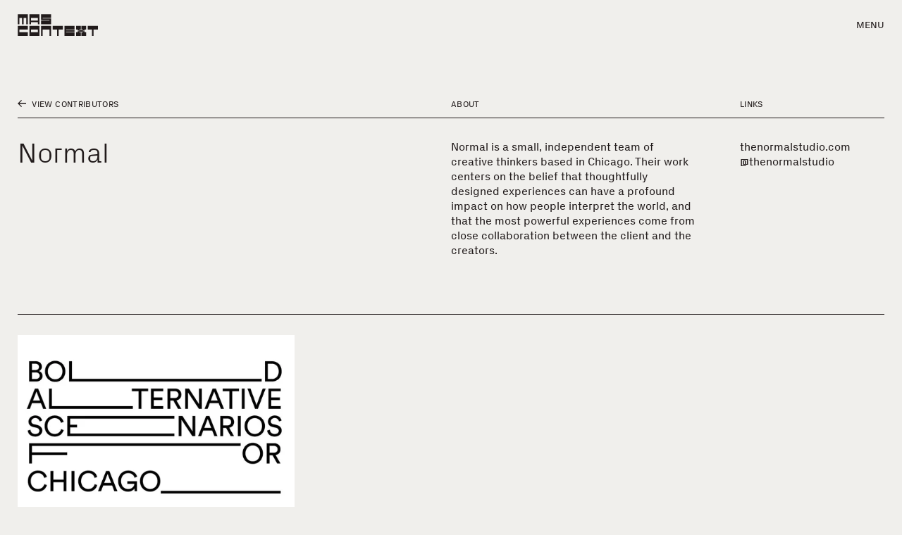

--- FILE ---
content_type: text/html; charset=UTF-8
request_url: https://mascontext.com/contributors/normal
body_size: 11854
content:
<!DOCTYPE html>
<html lang="en-US">
  <head>
    <meta charset="utf-8" />
    <meta name="viewport" content="width=device-width, initial-scale=1">
    <link rel="apple-touch-icon" sizes="180x180" href="/favicons/apple-touch-icon.png">
<link rel="icon" type="image/png" href="/favicons/favicon-32x32.png" sizes="32x32">
<link rel="icon" type="image/png" href="/favicons/favicon-16x16.png" sizes="16x16">
<link rel="shortcut icon" href="/favicons/favicon.ico">
<link rel="manifest" href="/favicons/manifest.json">
<meta name="theme-color" content="#211B1B">
<meta name="msapplication-config" content="/favicons/browserconfig.xml">

<script>
  var root = document.getElementsByTagName('html')[0];
  root.className += 'js';
</script>

<script>
  window.devMode = false;
</script>

<script>
  window.addEventListener('touchstart', function() {
    document.getElementsByTagName('html')[0].classList.add('is-touch');
    window.isTouch = true;
  });
</script>

<script>
  const updateVh = function() {
    const vh = window.innerHeight;
    document.documentElement.style.setProperty('--vh100', `${vh}px`);
  };

  if (typeof window !== 'undefined') {
    window.addEventListener('resize', updateVh);
    updateVh();
  }
</script>

<script>
  window.lazySizesConfig = {
    addClasses: true,
    expand: 1000,
    lazyClass: 'lazyload',
    loadingClass: 'is-loading',
    loadedClass: 'is-loaded',
    customMedia: {
      '--small': '(max-width: 768px)'
    }
  };
</script>

<link rel="stylesheet" href="/dist/styles/main-f425ae973b.css">
<link rel="stylesheet" href="/print.css">
  <title>Normal | MAS Context</title>
<script>window.dataLayer = window.dataLayer || [];
function gtag(){dataLayer.push(arguments)};
gtag('js', new Date());
gtag('config', 'G-XRTL9WBMS1', {'send_page_view': true,'anonymize_ip': false,'link_attribution': false,'allow_display_features': false});
</script><meta name="keywords" content="experiences, designed, profound, powerful, come, independent, team, creative, thinkers, belief, thoughtfully, impact, people, interpret, world">
<meta name="description" content="Normal is a small, independent team of creative thinkers based in Chicago. Their work centers on the belief that thoughtfully designed experiences can…">
<meta name="referrer" content="no-referrer-when-downgrade">
<meta name="robots" content="all">
<meta content="en_US" property="og:locale">
<meta content="MAS Context" property="og:site_name">
<meta content="website" property="og:type">
<meta content="https://mascontext.com/contributors/normal" property="og:url">
<meta content="Normal" property="og:title">
<meta content="Normal is a small, independent team of creative thinkers based in Chicago. Their work centers on the belief that thoughtfully designed experiences can…" property="og:description">
<meta content="https://dr10ftxu9axbn.cloudfront.net/[base64]?mtime=1672780766" property="og:image">
<meta content="1200" property="og:image:width">
<meta content="630" property="og:image:height">
<meta content="Image by MAS Context" property="og:image:alt">
<meta content="https://vimeo.com/user9233088" property="og:see_also">
<meta content="https://www.pinterest.com/mascontext/" property="og:see_also">
<meta content="https://www.instagram.com/mascontext/" property="og:see_also">
<meta name="twitter:card" content="summary_large_image">
<meta name="twitter:site" content="@MASContext">
<meta name="twitter:creator" content="@MASContext">
<meta name="twitter:title" content="Normal">
<meta name="twitter:description" content="Normal is a small, independent team of creative thinkers based in Chicago. Their work centers on the belief that thoughtfully designed experiences can…">
<meta name="twitter:image" content="https://dr10ftxu9axbn.cloudfront.net/[base64]?mtime=1672780766">
<meta name="twitter:image:width" content="800">
<meta name="twitter:image:height" content="418">
<meta name="twitter:image:alt" content="Image by MAS Context">
<meta name="google-site-verification" content="_y8CRsOE78kcArEkNsOwF-DV9-90dvjayA23pcq4Nz8">
<link href="https://mascontext.com/contributors/normal" rel="canonical">
<link href="https://mascontext.com/" rel="home">
<link type="text/plain" href="https://mascontext.com/humans.txt" rel="author"></head>

  <body class="--is-loading js-site" data-namespace="page" data-barba="wrapper"><script async src="https://www.googletagmanager.com/gtag/js?id=G-XRTL9WBMS1"></script>



    <div class="site-header" id="js-header" aria-label="Header" role="contentinfo">
  <a href="https://mascontext.com/" aria-label="MAS Context" class="site-header__logo">
    <svg role="presentation" width="605" height="165" viewBox="0 0 605 165" fill="none" xmlns="http://www.w3.org/2000/svg">
<path d="M0.601562 76.7998H12.6016V28.7998H32.6016V76.7998H44.6016V28.7998H64.6016V76.7998H76.6016V0.799805H0.601562V76.7998Z" fill="black"/>
<path d="M252.602 164.8H240.602V116.8H188.602V164.8H176.602V88.7998H252.602V164.8Z" fill="black"/>
<path d="M88.6016 76.7998H100.602V60.7998H152.602V76.7998H164.602V0.799805H88.6016V76.7998ZM152.602 48.7998H100.602V28.7998H152.602V48.7998Z" fill="black"/>
<path d="M252.602 76.7998H176.602V48.7998H240.602V44.7998H176.602V0.799805H252.602V28.7998H188.602V32.7998H252.602" fill="black"/>
<path d="M428.602 88.7998V116.8H364.602V120.8H428.602V132.8H364.602V136.8H428.602V164.8H352.602V88.7998H428.602Z" fill="black"/>
<path d="M76.6016 88.7998V116.8H12.6016V136.8H76.6016V164.8H0.601562V88.7998H76.6016Z" fill="black"/>
<path d="M264.602 88.7998V116.8H296.602V164.8H308.602V116.8H340.602V88.7998H264.602Z" fill="black"/>
<path d="M528.602 88.7998V116.8H560.602V164.8H572.602V116.8H604.602V88.7998H528.602Z" fill="black"/>
<path d="M164.602 88.7998H88.6016V164.8H164.602V88.7998ZM152.602 136.8H100.602V116.8H152.602V136.8Z" fill="black"/>
<path d="M504.602 124.8V116.8H516.602V88.7998H480.602V116.8H492.602V120.8H464.602V116.8H476.602V88.7998H440.602V116.8H452.602V124.8H464.602V128.8H452.602V136.8H440.602V164.8H476.602V136.8H464.602V132.8H492.602V136.8H480.602V164.8H516.602V136.8H504.602V128.8H492.602V124.8H504.602Z" fill="black"/>
</svg>
  </a>

  <div class="site-header__nav-toggle js-toggle-nav" role="button" tabindex="0" aria-haspopup="menu">
    Menu
  </div>
</div>    

    <main data-barba="container" data-barba-namespace="page">
      <div id="top"></div>
      <div class="js-site-content">
                  

<div class="site-nav js-nav ">

    <div class="site-nav__bg js-toggle-nav"></div>

    <div class="site-nav__container u-bg-off-white">
    <div class="site-nav__close js-toggle-nav">Close</div>
    <nav class="site-nav__main-nav">
      <a href="https://mascontext.com/issues">Issues</a>
      <a href="https://mascontext.com/events">Events</a>
      <a href="https://mascontext.com/observations">Observations</a>
      <a href="https://mascontext.com/dialogues">Dialogues</a>
    </nav>
    <nav class="site-nav__minor-nav t-eyebrow-m">
      <a href="https://mascontext.com/about">About</a>
      <a href="https://mascontext.com/news">News</a>
      <a href="https://mascontext.com/shop">Shop</a>
      <a href="https://mascontext.com/support">Support</a>
    </nav>

        <div class="site-nav__search">
      <form action="/search-results" class="site-search js-search-form">
        <label for="search-field">Search</label>&nbsp;&nbsp;
        <input id="search-field" type="search" placeholder="Type here" name="q">
        <button id="search-button" aria-label="Search"><svg role="presentation" width="12" height="12" viewBox="0 0 12 12" fill="none" xmlns="http://www.w3.org/2000/svg">
<path d="M5.14286 10.2556C5.73434 10.2556 6.29824 10.1604 6.83459 9.96992C7.37093 9.77945 7.85463 9.51378 8.28571 9.17293L11.0977 12L12 11.0827L9.18797 8.27068C9.52882 7.8396 9.79448 7.35589 9.98496 6.81955C10.1754 6.28321 10.2707 5.7193 10.2707 5.12782C10.2707 4.41604 10.1353 3.74938 9.86466 3.12782C9.59398 2.50626 9.22807 1.96241 8.76692 1.49624C8.30576 1.03007 7.7594 0.661656 7.12782 0.390977C6.50626 0.130324 5.84461 0 5.14286 0C4.43107 0 3.76441 0.130324 3.14286 0.390977C2.5213 0.661656 1.97745 1.03007 1.51128 1.49624C1.04511 1.96241 0.676693 2.50626 0.406015 3.12782C0.135337 3.74938 0 4.41604 0 5.12782C0 5.82958 0.135337 6.49624 0.406015 7.12782C0.676693 7.74938 1.04511 8.29072 1.51128 8.75188C1.97745 9.21303 2.5213 9.57895 3.14286 9.84962C3.76441 10.1203 4.43107 10.2556 5.14286 10.2556ZM5.14286 1.2782C5.67419 1.2782 6.17042 1.37844 6.63158 1.57895C7.10276 1.77945 7.51128 2.05514 7.85714 2.40601C8.20301 2.75689 8.4812 3.1629 8.69173 3.62406C8.89223 4.09524 8.99248 4.59649 8.99248 5.12782C8.99248 5.65915 8.89223 6.15539 8.69173 6.61654C8.4812 7.08772 8.20301 7.49874 7.85714 7.84962C7.51128 8.2005 7.10276 8.47619 6.63158 8.67669C6.17042 8.87719 5.67419 8.97744 5.14286 8.97744C4.61153 8.97744 4.11028 8.87719 3.6391 8.67669C3.16792 8.47619 2.7594 8.2005 2.41353 7.84962C2.06767 7.49874 1.79449 7.08772 1.59398 6.61654C1.39348 6.15539 1.29323 5.65915 1.29323 5.12782C1.29323 4.59649 1.39348 4.09524 1.59398 3.62406C1.79449 3.1629 2.06767 2.75689 2.41353 2.40601C2.7594 2.05514 3.16792 1.77945 3.6391 1.57895C4.11028 1.37844 4.61153 1.2782 5.14286 1.2782Z" fill="#211B1B"/>
</svg>
</button>
      </form>
    </div>

        <div class="site-nav__search-results js-search-results-nav --empty">

            <div class="site-nav__search-empty-loading">
        <div class="loading js-loading-search --search" role="presentation">
          <div class="load-anim">
            <span role="presentation" class="box"></span>
            <span role="presentation" class="box"></span>
            <span role="presentation" class="box"></span>
            <span role="presentation" class="box"></span>
            <span role="presentation" class="box"></span>
          </div>
        </div>
      </div>

      <div class="js-search-results-inner"></div>

    </div>

        
  </div>



</div>
                
  <div class="article-header u-header-spacing-top u-container --contributor">

    <div class="article-header__title">
    <div class="article-header__label">

      <a href="https://mascontext.com/about/contributors" class="label t-eyebrow-s">
        <span class="label__icon">
          <svg role="presentation" width="18" height="15" viewBox="0 0 18 15" fill="none" xmlns="http://www.w3.org/2000/svg">
<g clip-path="url(#clip0_1265_7196)">
<path d="M18 6.51976L3.75572 6.51976L8.9084 1.36778L7.53435 0L0 7.5L7.53435 15L8.9084 13.6322L3.75572 8.48024L18 8.48024V6.51976Z" fill="#211B1B"/>
</g>
<defs>
<clipPath id="clip0_1265_7196">
<rect width="18" height="15" fill="white"/>
</clipPath>
</defs>
</svg>        </span>
        View Contributors
      </a>
    </div>

    <h1 class="t-heading-l">
      Normal
    </h1>
  </div>

    <div class="article-header__about">
    <div class="article-header__label">
      <p class="label t-eyebrow-s">About</p>
    </div>
    <div class="rtf">
      <p>Normal is a small, independent team of creative thinkers based in Chicago. Their work centers on the belief that thoughtfully designed experiences can have a profound impact on how people interpret the world, and that the most powerful experiences come from close collaboration between the client and the creators.</p>
    </div>
  </div>

    <div class="article-header__contributors">
    <div class="article-header__label">
      <p class="label t-eyebrow-s">Links</p>
    </div>
    <ul class="article-header__contributors-list t-body-m">
              <li>
          <a href="https://thenormalstudio.com/" target="_blank" rel="noopener" class="t-body-m">thenormalstudio.com</a>
        </li>
              <li>
          <a href="https://www.instagram.com/thenormalstudio/" target="_blank" rel="noopener" class="t-body-m">@thenormalstudio</a>
        </li>
          </ul>
  </div>

</div>  
    
                        

    


<div class="issue-grid u-bg-off-white">

    <div class="issue-grid__inner u-three-column-bordered-grid u-container">

          <div class="issue-grid__item">

                        
                  
        
        
  
  
<style scoped>
  .thumb-a.--event .thumb-a__excerpt {
    display: block;
  }
</style>

<div class="thumb-a --smaller-eyebrow ">
  
          <a href="https://mascontext.com/issues/bold/make-bold-plans-or-something-along-those-lines" aria-label="Make Bold Plans, or Something Along Those Lines">
        <div class="thumb-a__img ">

                    

      <img class="lazyload --smaller-eyebrow" src="data:image/jpeg;base64,%2F9j%2F4AAQSkZJRgABAQEASABIAAD%2F2wBDABALDA4MChAODQ4SERATGCgaGBYWGDEjJR0oOjM9PDkzODdASFxOQERXRTc4UG1RV19iZ2hnPk1xeXBkeFxlZ2P%2FwAALCAAKABABAREA%2F8QAFQABAQAAAAAAAAAAAAAAAAAAAgb%2FxAAfEAACAgICAwEAAAAAAAAAAAABAgMRABIEUSEiMbH%2F2gAIAQEAAD8Ar0nnpwA5NmiRY%2FMI5HLDqJAVUsBYWr84pI02Pov3rHGzbqNjV95%2F%2F9k%3D"
  data-srcset="https://dr10ftxu9axbn.cloudfront.net/[base64] 720w, https://dr10ftxu9axbn.cloudfront.net/[base64] 1440w, https://dr10ftxu9axbn.cloudfront.net/[base64] 520w, https://dr10ftxu9axbn.cloudfront.net/[base64] 1040w, https://dr10ftxu9axbn.cloudfront.net/[base64] 300w, https://dr10ftxu9axbn.cloudfront.net/[base64] 600w"
  sizes="auto" alt="Mas issue bold make bold plans cover" />
          
                    
        </div>
      </a>
    
  
  <div class="thumb-a__text">
          <p class="thumb-a__eyebrow t-eyebrow-m">
        Essay
      </p>
    
          <p class="thumb-a__title t-body-l">
        <a href="https://mascontext.com/issues/bold/make-bold-plans-or-something-along-those-lines" aria-label="Make Bold Plans, or Something Along Those Lines">
          Make Bold Plans, or Something Along Those Lines
        </a>
      </p>
    
    
          <div class="thumb-a__excerpt t-body-s-emona">
        <p>Notes on the <em>BOL</em><em>D</em> identity by Renata Graw, Founder of Normal</p>
      </div>
    
    
      </div>
</div>      </div>
      
  </div>

  
</div>
    
<div class="related-content ">
  <div class="realated-content__inner u-container">

        
  </div>

    <div class="related-content__nav">

    <div class="related-content__nav-inner u-container">
      <div class="related-content__prev">
                  <a href="https://mascontext.com/contributors/andrew-bush" aria-label="Go to previous related entry"><svg role="presentation" width="28" height="24" viewBox="0 0 28 24" fill="none" xmlns="http://www.w3.org/2000/svg">
<path d="M28 10.4316H5.84224L13.8575 2.18845L11.7201 0L0 12L11.7201 24L13.8575 21.8116L5.84224 13.5684H28V10.4316Z" fill="#211B1B"/>
</svg>
</a>
              </div>

      <div class="related-content__next">
                  <a href="https://mascontext.com/contributors/michael-pecirno" aria-label="Go to next related entry"><svg role="presentation" width="28" height="24" viewBox="0 0 28 24" fill="none" xmlns="http://www.w3.org/2000/svg">
<g clip-path="url(#clip0_1265_3884)">
<path d="M9.1196e-07 13.5684L22.1578 13.5684L14.1425 21.8115L16.2799 24L28 12L16.2799 -1.0246e-06L14.1425 2.18845L22.1578 10.4316L1.18619e-06 10.4316L9.1196e-07 13.5684Z" fill="#211B1B"/>
</g>
<defs>
<clipPath id="clip0_1265_3884">
<rect width="28" height="24" fill="white" transform="translate(28 24) rotate(-180)"/>
</clipPath>
</defs>
</svg>
</a>
              </div>
    </div>
  </div>
  

</div>
  
      </div>
    </main>

    
<div class="site-footer" aria-label="Footer" role="contentinfo">
  <div class="site-footer__inner u-container">

        <div class="site-footer__contact">
      <p class="site-footer__label t-eyebrow-s">Contact</p>
      <div class="site-footer__address t-body-m">
        1564 North Damen Ave, Suite 204<br />
Chicago, IL 60622
        <br/>
        <a href="tel:+13124014537" class="site-footer__phone">312.401.4537</a><br/>
        <a href="mailto:info@mascontext.com" class="site-footer__email">info@mascontext.com</a>
      </div>
      <div class="t-body-m">
                  <a href="/info/accessibility" >Accessibility</a><br/>
                  <a href="/info/disclaimer" >Disclaimer</a><br/>
                  <a href="/info/privacy" >Privacy</a><br/>
              </div>
    </div>


        <div class="site-footer__follow">

      <div class="site-footer__label t-eyebrow-s">Follow</div>

            <a href="https://instagram.com/mascontext" target="_blank" rel="noopener" class="site-footer__ig t-body-m" aria-label="Visit MAS Context on Instagram">
        <span><svg role="presentation" width="20" height="20" viewBox="0 0 20 20" fill="none" xmlns="http://www.w3.org/2000/svg">
<path d="M10 4.85714C9.28819 4.85714 8.61979 4.98701 7.99479 5.24675C7.36979 5.52381 6.82726 5.89177 6.36719 6.35065C5.90712 6.80953 5.5382 7.35065 5.26042 7.97403C5 8.59741 4.86979 9.26407 4.86979 9.97403C4.86979 10.684 5 11.3506 5.26042 11.974C5.5382 12.5974 5.90712 13.1385 6.36719 13.5974C6.82726 14.0563 7.36979 14.4242 7.99479 14.7013C8.61979 14.961 9.28819 15.0909 10 15.0909C10.7118 15.0909 11.3802 14.961 12.0052 14.7013C12.6302 14.4242 13.1727 14.0563 13.6328 13.5974C14.0929 13.1385 14.4618 12.5974 14.7396 11.974C15 11.3506 15.1302 10.684 15.1302 9.97403C15.1302 9.26407 15 8.59741 14.7396 7.97403C14.4618 7.35065 14.0929 6.80953 13.6328 6.35065C13.1727 5.89177 12.6302 5.52381 12.0052 5.24675C11.3802 4.98701 10.7118 4.85714 10 4.85714ZM10 13.2987C9.07986 13.2987 8.29427 12.974 7.64323 12.3247C6.99218 11.6753 6.66667 10.8918 6.66667 9.97403C6.66667 9.05627 6.99218 8.27273 7.64323 7.62338C8.29427 6.97402 9.07986 6.64935 10 6.64935C10.9201 6.64935 11.7057 6.97402 12.3568 7.62338C13.0078 8.27273 13.3333 9.05627 13.3333 9.97403C13.3333 10.8918 13.0078 11.6753 12.3568 12.3247C11.7057 12.974 10.9201 13.2987 10 13.2987ZM16.5365 4.64935C16.5365 4.99567 16.4193 5.28138 16.1849 5.50649C15.9505 5.7316 15.6684 5.84416 15.3385 5.84416C15.0087 5.84416 14.7266 5.7316 14.4922 5.50649C14.2578 5.28138 14.1406 4.99567 14.1406 4.64935C14.1406 4.32035 14.2578 4.04329 14.4922 3.81818C14.7266 3.59307 15.0087 3.48052 15.3385 3.48052C15.6684 3.48052 15.9505 3.59307 16.1849 3.81818C16.4193 4.04329 16.5365 4.32035 16.5365 4.64935ZM19.4792 3.45455C19.2188 2.77922 18.8325 2.18615 18.3203 1.67532C17.8082 1.1645 17.2222 0.779222 16.5625 0.51948C16.1632 0.380952 15.7596 0.272727 15.3516 0.194806C14.9436 0.116883 14.5313 0.0779215 14.1146 0.0779215C13.5937 0.0432904 13.1163 0.0216452 12.6823 0.0129871C12.2483 0.00432904 11.3542 0 10 0C8.64583 0 7.75174 0.00432904 7.31771 0.0129871C6.88368 0.0216452 6.40625 0.0432904 5.88542 0.0779215C5.46875 0.0779215 5.05643 0.116883 4.64844 0.194806C4.24045 0.272727 3.84549 0.380952 3.46354 0.51948C2.78645 0.779222 2.19184 1.1645 1.67969 1.67532C1.16753 2.18615 0.781251 2.77922 0.520833 3.45455C0.381944 3.8355 0.273437 4.22944 0.195313 4.63636C0.117187 5.04329 0.0694451 5.45454 0.0520838 5.87013C0.0347225 6.40693 0.0217016 6.88744 0.013021 7.31169C0.00434032 7.73593 0 8.62337 0 9.97403C0 11.3247 0.00434032 12.2164 0.013021 12.6494C0.0217016 13.0823 0.0347225 13.5671 0.0520838 14.1039C0.0694451 14.5195 0.117187 14.9264 0.195313 15.3247C0.273437 15.7229 0.381944 16.1212 0.520833 16.5195C0.781251 17.1948 1.16753 17.7835 1.67969 18.2857C2.19184 18.7879 2.78645 19.1688 3.46354 19.4286C3.84549 19.5844 4.24045 19.7056 4.64844 19.7922C5.05643 19.8788 5.46875 19.9221 5.88542 19.9221C6.42361 19.9567 6.90538 19.9784 7.33073 19.987C7.75608 19.9957 8.64583 20 10 20C11.3542 20 12.2483 19.9957 12.6823 19.987C13.1163 19.9784 13.6024 19.9567 14.1406 19.9221C14.5399 19.9221 14.9436 19.8831 15.3516 19.8052C15.7596 19.7273 16.1632 19.619 16.5625 19.4805C17.2396 19.2208 17.8299 18.8355 18.3333 18.3247C18.8368 17.8139 19.2188 17.2208 19.4792 16.5455C19.6354 16.1645 19.7526 15.7706 19.8307 15.3636C19.9089 14.9567 19.9479 14.5455 19.9479 14.1299C19.9653 13.5931 19.9783 13.1126 19.987 12.6883C19.9957 12.2641 20 11.3766 20 10.026C20 8.658 20 7.76191 20 7.33766C20 6.91342 19.9826 6.4329 19.9479 5.8961C19.9479 5.48052 19.9089 5.06494 19.8307 4.64935C19.7526 4.23376 19.6354 3.8355 19.4792 3.45455ZM18.125 14C18.125 14.329 18.0946 14.6493 18.0339 14.961C17.9731 15.2727 17.8906 15.5758 17.7865 15.8701C17.6128 16.3204 17.3611 16.71 17.0312 17.039C16.7014 17.368 16.3194 17.6104 15.8854 17.7662C15.5903 17.8874 15.2865 17.974 14.974 18.026C14.6615 18.0779 14.349 18.1126 14.0365 18.1299C13.4983 18.1472 13.0252 18.1602 12.6172 18.1688C12.2092 18.1775 11.3281 18.1818 9.97396 18.1818C8.61979 18.1818 7.73872 18.1775 7.33073 18.1688C6.92274 18.1602 6.44966 18.1472 5.91146 18.1299C5.5816 18.1299 5.26476 18.0996 4.96094 18.039C4.65712 17.9784 4.34896 17.8874 4.03646 17.7662C3.60243 17.6104 3.22049 17.368 2.89062 17.039C2.56076 16.71 2.30903 16.3204 2.13542 15.8701C2.03125 15.5758 1.94878 15.2727 1.88802 14.961C1.82726 14.6493 1.79687 14.3377 1.79687 14.026C1.76215 13.5065 1.74479 13.039 1.74479 12.6234C1.74479 12.2078 1.74479 11.3247 1.74479 9.97403C1.74479 8.62337 1.74479 7.74459 1.74479 7.33766C1.74479 6.93073 1.76215 6.45888 1.79687 5.92208C1.79687 5.61039 1.82726 5.2987 1.88802 4.98701C1.94878 4.67532 2.03125 4.36364 2.13542 4.05195C2.30903 3.61905 2.56076 3.2381 2.89062 2.90909C3.22049 2.58009 3.60243 2.32901 4.03646 2.15584C4.34896 2.05195 4.65712 1.9697 4.96094 1.90909C5.26476 1.84848 5.5816 1.81818 5.91146 1.81818C6.43229 1.80087 6.90104 1.78788 7.31771 1.77922C7.73438 1.77056 8.61979 1.76623 9.97396 1.76623C11.3281 1.76623 12.2092 1.76623 12.6172 1.76623C13.0252 1.76623 13.4983 1.78355 14.0365 1.81818C14.349 1.81818 14.6615 1.84848 14.974 1.90909C15.2865 1.9697 15.5903 2.05195 15.8854 2.15584C16.3194 2.32901 16.7014 2.58009 17.0312 2.90909C17.3611 3.2381 17.6128 3.61905 17.7865 4.05195C17.8906 4.36364 17.9731 4.67099 18.0339 4.97403C18.0946 5.27706 18.125 5.59307 18.125 5.92208C18.1424 6.44156 18.1554 6.90909 18.1641 7.32468C18.1727 7.74026 18.1771 8.62337 18.1771 9.97403C18.1771 11.3247 18.1771 12.2035 18.1771 12.6104C18.1771 13.0173 18.1684 13.4805 18.151 14H18.125Z" fill="white"/>
</svg>
</span> @mascontext
      </a>

            <a href="https://twitter.com/mascontext" target="_blank" rel="noopener" class="site-footer__twitter t-body-m" aria-label="Visit MAS Context on Twitter">
        <span><svg role="presentation" width="20" height="20" viewBox="0 0 20 20" fill="none" xmlns="http://www.w3.org/2000/svg">
<path d="M16.25 0H3.75C2.70833 0 1.82292 0.36458 1.09375 1.09375C0.36458 1.82292 0 2.70833 0 3.75V16.25C0 17.2917 0.36458 18.1771 1.09375 18.9062C1.82292 19.6354 2.70833 20 3.75 20H16.25C17.2917 20 18.1771 19.6354 18.9062 18.9062C19.6354 18.1771 20 17.2917 20 16.25V3.75C20 2.70833 19.6354 1.82292 18.9062 1.09375C18.1771 0.36458 17.2917 0 16.25 0ZM14.9609 7.77344C14.987 7.8776 15 7.98177 15 8.08594C15 9.85678 14.362 11.4648 13.0859 12.9102C11.8099 14.3555 10.1042 15.0781 7.96875 15.0781C6.61458 15.0781 5.36459 14.7135 4.21875 13.9844C4.40104 14.0104 4.59635 14.0234 4.80469 14.0234C5.92448 14.0234 6.9401 13.6719 7.85156 12.9688C7.30468 12.9427 6.82292 12.7734 6.40625 12.4609C5.98958 12.1484 5.70313 11.7448 5.54688 11.25C5.70313 11.276 5.85937 11.2891 6.01562 11.2891C6.22396 11.2891 6.44531 11.263 6.67969 11.2109C6.10677 11.0807 5.63151 10.7943 5.25391 10.3516C4.8763 9.90885 4.6875 9.38802 4.6875 8.78906V8.75C5.02604 8.95833 5.40364 9.0625 5.82031 9.0625C5.0651 8.56771 4.6875 7.89063 4.6875 7.03125C4.6875 6.58854 4.80469 6.17188 5.03906 5.78125C6.34115 7.39584 8.03384 8.25521 10.1172 8.35938C10.0651 8.17708 10.0391 7.98177 10.0391 7.77344C10.0391 7.09635 10.2799 6.51693 10.7617 6.03516C11.2435 5.55338 11.8229 5.3125 12.5 5.3125C13.2292 5.3125 13.8281 5.57291 14.2969 6.09375C14.8698 5.98958 15.3906 5.79427 15.8594 5.50781C15.6771 6.10677 15.3255 6.5625 14.8047 6.875C15.2734 6.82292 15.7422 6.69271 16.2109 6.48438C15.8724 6.97917 15.4557 7.40885 14.9609 7.77344Z" fill="white"/>
</svg>
</span> @mascontext
      </a>

            <a href="https://pinterest.com/mascontext" target="_blank" rel="noopener" class="site-footer__pinterest t-body-m" aria-label="Visit MAS Context on Pinterest">
        <span><svg role="presentation" width="20" height="20" viewBox="0 0 20 20" fill="none" xmlns="http://www.w3.org/2000/svg">
<path d="M16.25 0C17.283 0 18.1662 0.36675 18.8997 1.10026C19.6333 1.83377 20 2.71701 20 3.75V16.25C20 17.283 19.6333 18.1662 18.8997 18.8997C18.1662 19.6333 17.283 20 16.25 20H6.8099C7.54775 18.941 8.01649 18.0295 8.21615 17.2656C8.29427 16.9705 8.5243 16.0634 8.90625 14.5443C9.08854 14.8828 9.40755 15.1736 9.86328 15.4167C10.319 15.6597 10.8073 15.7813 11.3281 15.7813C12.8993 15.7813 14.1819 15.1411 15.1758 13.8607C16.1697 12.5803 16.6667 10.9592 16.6667 8.9974C16.6667 8.26823 16.5148 7.56294 16.2109 6.88151C15.9071 6.20008 15.4883 5.59679 14.9544 5.07161C14.4206 4.54644 13.7587 4.12544 12.9688 3.80859C12.1788 3.49175 11.3238 3.33333 10.4036 3.33333C9.50086 3.33333 8.65669 3.45703 7.87109 3.70443C7.0855 3.95182 6.42144 4.28385 5.87891 4.70052C5.33637 5.11719 4.86979 5.59245 4.47917 6.1263C4.08854 6.66016 3.79991 7.21571 3.61328 7.79297C3.42665 8.37023 3.33333 8.94531 3.33333 9.51823C3.33333 10.4037 3.50477 11.1849 3.84766 11.862C4.19054 12.5391 4.69618 13.0165 5.36458 13.2943C5.47743 13.3377 5.57943 13.3377 5.67057 13.2943C5.76172 13.2509 5.82465 13.1684 5.85938 13.0469C5.94618 12.6649 6.01128 12.4002 6.05469 12.2526C6.10677 12.0529 6.05903 11.8707 5.91146 11.7057C5.47743 11.1675 5.26042 10.5165 5.26042 9.7526C5.26042 8.45051 5.70963 7.33724 6.60807 6.41276C7.50652 5.48828 8.68055 5.02604 10.1302 5.02604C11.4236 5.02604 12.4327 5.3776 13.1576 6.08073C13.8824 6.78386 14.2448 7.69531 14.2448 8.81511C14.2448 10.2734 13.9518 11.5148 13.3659 12.5391C12.7799 13.5634 12.0269 14.0755 11.1068 14.0755C10.5859 14.0755 10.1649 13.8867 9.84375 13.5091C9.52257 13.1315 9.42274 12.6823 9.54427 12.1615C9.61372 11.8663 9.72873 11.4648 9.88932 10.957C10.0499 10.4492 10.178 10.0065 10.2734 9.62891C10.3689 9.2513 10.4167 8.92795 10.4167 8.65886C10.4167 8.23351 10.3017 7.87978 10.0716 7.59766C9.84158 7.31554 9.51389 7.17448 9.08854 7.17448C8.55903 7.17448 8.10981 7.4197 7.74089 7.91016C7.37196 8.40061 7.1875 9.00607 7.1875 9.72656C7.1875 10.3516 7.29167 10.8767 7.5 11.3021L6.22396 16.6927C6.01562 17.5608 5.98524 18.6632 6.13281 20H3.75C2.71701 20 1.83377 19.6333 1.10026 18.8997C0.36675 18.1662 0 17.283 0 16.25V3.75C0 2.71701 0.36675 1.83377 1.10026 1.10026C1.83377 0.36675 2.71701 0 3.75 0H16.25Z" fill="white"/>
</svg>
</span> @mascontext
      </a>
    </div>


        <div class="site-footer__newsletter">

      <div class="site-footer__label t-eyebrow-s">Subscribe</div>

      <div class="sign-up">
        <div role="alert" class="js-form-success sign-up__success t-body-m">
    <p>Thank you for signing up!</p>
</div>

<form method="post" id="mailchimp-form" class="js-sign-up-form sign-up__form">
    <span id="blitz-inject-1" class="blitz-inject" data-blitz-id="1" data-blitz-uri="https://mascontext.com/actions/blitz/csrf/json" data-blitz-params="" data-blitz-property="input"></span>

    <label for="newsletter-email">Sign up for our mailing list:</label>
    <input id="newsletter-email" class="t-body-m" required aria-required="true" name="email" type="email" placeholder="Email" value="">
    <div id="email-error" role="alert" class="t-body-s text-error font-bold"></div>
    <button type="submit">Subscribe</button>
</form>      </div>

    </div>


    <div class="site-footer__bottom">

            <div class="site-footer__copyright t-eyebrow-s">
        ©&nbsp;2026&nbsp;Mas Context
      </div>

            <a href="#top" aria-label="Scroll to top of the page" class="site-footer__to-top">
        <svg role="presentation" width="24" height="28" viewBox="0 0 24 28" fill="none" xmlns="http://www.w3.org/2000/svg">
<g clip-path="url(#clip0_1265_3880)">
<path d="M13.5684 28L13.5684 5.84224L21.8115 13.8575L24 11.7201L12 -5.24537e-07L-5.12302e-07 11.7201L2.18845 13.8575L10.4316 5.84224L10.4316 28L13.5684 28Z" fill="#F0EFEC"/>
</g>
<defs>
<clipPath id="clip0_1265_3880">
<rect width="28" height="24" fill="white" transform="translate(24) rotate(90)"/>
</clipPath>
</defs>
</svg>
      </a>
    </div>


  </div>
</div>
    <div class="loading js-loading --is-visible" role="presentation">
      <div class="load-anim">
        <span role="presentation" class="box"></span>
        <span role="presentation" class="box"></span>
        <span role="presentation" class="box"></span>
        <span role="presentation" class="box"></span>
        <span role="presentation" class="box"></span>
      </div>
    </div>

      <script type="application/ld+json">{"@context":"http://schema.org","@graph":[{"@type":"WebSite","author":{"@id":"https://mascontext.com#identity"},"copyrightHolder":{"@id":"https://mascontext.com#identity"},"copyrightYear":"2022","creator":{"@id":"#creator"},"dateCreated":"2022-08-07T15:17:21-07:00","dateModified":"2022-08-07T15:17:21-07:00","datePublished":"2022-08-07T15:17:00-07:00","description":"Normal is a small, independent team of creative thinkers based in Chicago. Their work centers on the belief that thoughtfully designed experiences can have a profound impact on how people interpret the world, and that the most powerful experiences come from close collaboration between the client and the creators.","headline":"Normal","image":{"@type":"ImageObject","url":"https://dr10ftxu9axbn.cloudfront.net/[base64]?mtime=1672780766"},"inLanguage":"en-us","mainEntityOfPage":"https://mascontext.com/contributors/normal","name":"Normal","publisher":{"@id":"#creator"},"url":"https://mascontext.com/contributors/normal"},{"@id":"https://mascontext.com#identity","@type":"LocalBusiness","address":{"@type":"PostalAddress","addressCountry":"US","addressLocality":"Chicago","addressRegion":"IL","postalCode":"60622","streetAddress":"1564 N. Damen Avenue, Suite 204"},"description":"MAS Context is a Chicago-based nonprofit organization that addresses issues that affect the urban context through publications, events, and installations.","geo":{"@type":"GeoCoordinates","latitude":"41.910090","longitude":"-87.677580"},"image":{"@type":"ImageObject","height":"1080","url":"https://mascontext.imgix.net/media/Frame-5.png?auto=format%2Ccompress&domain=mascontext.imgix.net&ixlib=php-3.3.0","width":"1920"},"logo":{"@type":"ImageObject","height":"60","url":"https://dr10ftxu9axbn.cloudfront.net/[base64]?mtime=1672780767","width":"107"},"name":"MAS Context","priceRange":"$","sameAs":["https://www.instagram.com/mascontext/","https://www.pinterest.com/mascontext/","https://vimeo.com/user9233088"],"url":"https://mascontext.com"},{"@id":"#creator","@type":"LocalBusiness","name":"MAS Context","priceRange":"$"},{"@type":"BreadcrumbList","description":"Breadcrumbs list","itemListElement":[{"@type":"ListItem","item":"https://mascontext.com/","name":"Home","position":1},{"@type":"ListItem","item":"https://mascontext.com/contributors","name":"Contributors Index","position":2},{"@type":"ListItem","item":"https://mascontext.com/contributors/normal","name":"Normal","position":3}],"name":"Breadcrumbs"}]}</script><script src="/dist/scripts/main-000a84574a.bundle.js?v=1732151751"></script>
<script>var __awaiter = (this && this.__awaiter) || function (thisArg, _arguments, P, generator) {
    function adopt(value) { return value instanceof P ? value : new P(function (resolve) { resolve(value); }); }
    return new (P || (P = Promise))(function (resolve, reject) {
        function fulfilled(value) { try { step(generator.next(value)); } catch (e) { reject(e); } }
        function rejected(value) { try { step(generator["throw"](value)); } catch (e) { reject(e); } }
        function step(result) { result.done ? resolve(result.value) : adopt(result.value).then(fulfilled, rejected); }
        step((generator = generator.apply(thisArg, _arguments || [])).next());
    });
};
addInjectScriptEventListener();
function addInjectScriptEventListener() {
    const injectScriptEvent = 'DOMContentLoaded';
    if (injectScriptEvent === 'load') {
        window.addEventListener('load', injectElements, { once: true });
    }
    else {
        document.addEventListener(injectScriptEvent, injectElements, { once: true });
    }
}
function injectElements() {
    return __awaiter(this, void 0, void 0, function* () {
        if (!document.dispatchEvent(new CustomEvent('beforeBlitzInjectAll', {
            cancelable: true,
        }))) {
            return;
        }
        const elements = document.querySelectorAll('.blitz-inject:not(.blitz-inject--injected)');
        const injectElements = {};
        const promises = [];
        elements.forEach(element => {
            var _a;
            const injectElement = {
                element: element,
                id: element.getAttribute('data-blitz-id'),
                uri: element.getAttribute('data-blitz-uri'),
                params: element.getAttribute('data-blitz-params'),
                property: element.getAttribute('data-blitz-property'),
            };
            if (document.dispatchEvent(new CustomEvent('beforeBlitzInject', {
                cancelable: true,
                detail: injectElement,
            }))) {
                const url = injectElement.uri + (injectElement.params ? (injectElement.uri.indexOf('?') !== -1 ? '&' : '?') + injectElement.params : '');
                injectElements[url] = (_a = injectElements[url]) !== null && _a !== void 0 ? _a : [];
                injectElements[url].push(injectElement);
            }
        });
        for (const url in injectElements) {
            promises.push(replaceUrls(url, injectElements[url]));
        }
        yield Promise.all(promises);
        document.dispatchEvent(new CustomEvent('afterBlitzInjectAll'));
    });
}
function replaceUrls(url, injectElements) {
    return __awaiter(this, void 0, void 0, function* () {
        const response = yield fetch(url);
        if (response.status >= 300) {
            return null;
        }
        const responseText = yield response.text();
        let responseJson;
        if (url.indexOf('blitz/csrf/json') !== -1) {
            responseJson = JSON.parse(responseText);
        }
        injectElements.forEach(injectElement => {
            var _a;
            if (injectElement.property) {
                injectElement.element.innerHTML = (_a = responseJson[injectElement.property]) !== null && _a !== void 0 ? _a : '';
            }
            else {
                injectElement.element.innerHTML = responseText;
            }
            injectElement.element.classList.add('blitz-inject--injected');
            document.dispatchEvent(new CustomEvent('afterBlitzInject', {
                detail: injectElement,
            }));
        });
    });
};</script></body>
</html>
<!-- Cached by Blitz on 2026-01-19T21:58:47-08:00 -->